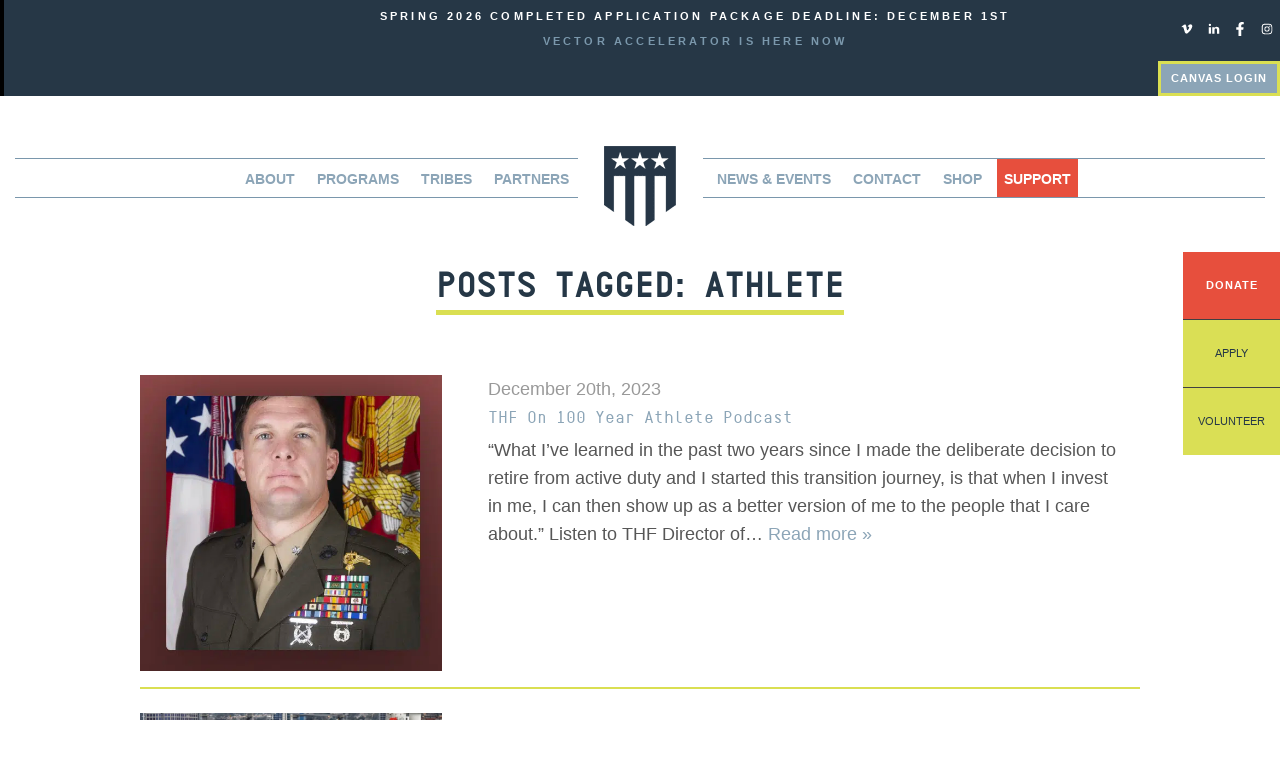

--- FILE ---
content_type: image/svg+xml
request_url: https://www.honor.org/wp-content/themes/honorb4/library/images/social/vimwhite.svg
body_size: -548
content:
<svg data-name="Layer 21" viewBox="0 0 24 24" xmlns="http://www.w3.org/2000/svg"><path d="m2.665 8.396.657.97s1.76-1.48 2.253-.313c1.69 4.005 2.105 8.63 3.911 10.295 2.003 1.846 4.287-.595 6.477-2.741 3.056-2.995 6.947-9.794 3.974-11.984-2.817-2.076-6.696 1.52-6.784 3.736 1.527-1.027 3.28.006 2.31 2.134-1.127 2.471-2.57 4.244-3.067 3.504-1.72-2.566-1.095-8.699-3.304-9.7-2.118-.96-6.427 4.1-6.427 4.1Z" fill="#ffffff" class="fill-000000"></path></svg>